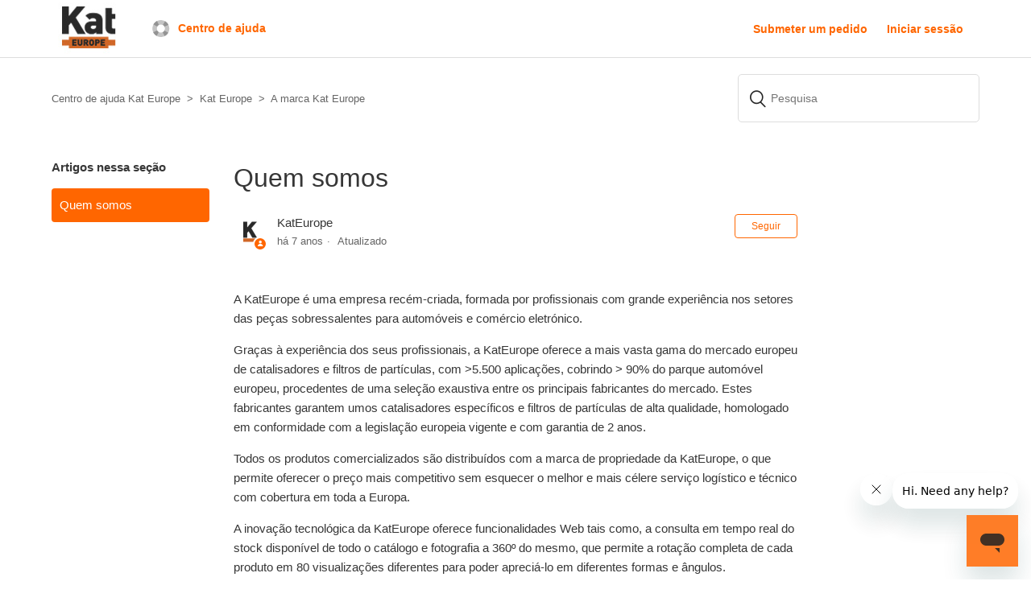

--- FILE ---
content_type: text/html; charset=utf-8
request_url: https://kateurope.zendesk.com/hc/pt/articles/360005509353-Quem-somos
body_size: 5594
content:
<!DOCTYPE html>
<html dir="ltr" lang="pt">
<head>
  <meta charset="utf-8" />
  <!-- v26880 -->


  <title>Quem somos &ndash; Centro de ajuda Kat Europe</title>

  <meta name="csrf-param" content="authenticity_token">
<meta name="csrf-token" content="">

  <meta name="description" content="A KatEurope é uma empresa recém-criada, formada por profissionais com grande experiência nos setores das peças sobressalentes para..." /><meta property="og:image" content="https://kateurope.zendesk.com/hc/theming_assets/01HZPRX0XWHYAW51F8GBPFNHQT" />
<meta property="og:type" content="website" />
<meta property="og:site_name" content="Centro de ajuda Kat Europe" />
<meta property="og:title" content="Quem somos" />
<meta property="og:description" content="A KatEurope é uma empresa recém-criada, formada por profissionais com grande experiência nos setores das peças sobressalentes para automóveis e comércio eletrónico.
Graças à experiência dos seus pr..." />
<meta property="og:url" content="https://kateurope.zendesk.com/hc/pt/articles/360005509353-Quem-somos" />
<link rel="canonical" href="https://kateurope.zendesk.com/hc/pt/articles/360005509353-Quem-somos">
<link rel="alternate" hreflang="de" href="https://kateurope.zendesk.com/hc/de/articles/360005509353-Wer-sind-wir">
<link rel="alternate" hreflang="en-gb" href="https://kateurope.zendesk.com/hc/en-gb/articles/360005509353--About-us">
<link rel="alternate" hreflang="es-es" href="https://kateurope.zendesk.com/hc/es-es/articles/360005509353-Qui%C3%A9nes-somos">
<link rel="alternate" hreflang="fr-fr" href="https://kateurope.zendesk.com/hc/fr-fr/articles/360005509353-Qui-sommes-nous">
<link rel="alternate" hreflang="it" href="https://kateurope.zendesk.com/hc/it/articles/360005509353-Chi-siamo">
<link rel="alternate" hreflang="nl" href="https://kateurope.zendesk.com/hc/nl/articles/360005509353-Wie-we-zijn">
<link rel="alternate" hreflang="pt" href="https://kateurope.zendesk.com/hc/pt/articles/360005509353-Quem-somos">
<link rel="alternate" hreflang="x-default" href="https://kateurope.zendesk.com/hc/es-es/articles/360005509353-Qui%C3%A9nes-somos">

  <link rel="stylesheet" href="//static.zdassets.com/hc/assets/application-f34d73e002337ab267a13449ad9d7955.css" media="all" id="stylesheet" />
    <!-- Entypo pictograms by Daniel Bruce — www.entypo.com -->
    <link rel="stylesheet" href="//static.zdassets.com/hc/assets/theming_v1_support-e05586b61178dcde2a13a3d323525a18.css" media="all" />
  <link rel="stylesheet" type="text/css" href="/hc/theming_assets/2258025/360000331414/style.css?digest=14337188015644">

  <link rel="icon" type="image/x-icon" href="/hc/theming_assets/01HZPRX128FZ6RQPHH4M1WB63D">

    <script src="//static.zdassets.com/hc/assets/jquery-ed472032c65bb4295993684c673d706a.js"></script>
    

  <meta content="width=device-width, initial-scale=1.0, maximum-scale=1.0, user-scalable=0" name="viewport" />

  <script type="text/javascript" src="/hc/theming_assets/2258025/360000331414/script.js?digest=14337188015644"></script>
</head>
<body class="">
  
  
  

  <header class="header">
  <div class="logo">
    <a title="Página inicial" href="/hc/pt">
      <img src="/hc/theming_assets/01HZPRX0XWHYAW51F8GBPFNHQT" alt="Logótipo">
    </a>
		<span id="logo-hc">Centro de ajuda</span>
  </div>
  <div class="nav-wrapper">
    <span class="icon-menu"></span>
    <nav class="user-nav" id="user-nav">
      
      <a class="submit-a-request" href="/hc/pt/requests/new">Submeter um pedido</a>
    </nav>
      <a class="login" data-auth-action="signin" role="button" rel="nofollow" title="Abre uma caixa de diálogo" href="https://kateurope.zendesk.com/access?brand_id=360000331414&amp;return_to=https%3A%2F%2Fkateurope.zendesk.com%2Fhc%2Fpt%2Farticles%2F360005509353-Quem-somos&amp;locale=pt">Iniciar sessão</a>

  </div>
</header>


  <main role="main">
    <div class="container-divider"></div>
<div class="container">
  <nav class="sub-nav">
    <ol class="breadcrumbs">
  
    <li title="Centro de ajuda Kat Europe">
      
        <a href="/hc/pt">Centro de ajuda Kat Europe</a>
      
    </li>
  
    <li title="Kat Europe">
      
        <a href="/hc/pt/categories/360000468714-Kat-Europe">Kat Europe</a>
      
    </li>
  
    <li title="A marca Kat Europe">
      
        <a href="/hc/pt/sections/360001173073-A-marca-Kat-Europe">A marca Kat Europe</a>
      
    </li>
  
</ol>

    <form role="search" class="search" data-search="" action="/hc/pt/search" accept-charset="UTF-8" method="get"><input type="hidden" name="utf8" value="&#x2713;" autocomplete="off" /><input type="hidden" name="category" id="category" value="360000468714" autocomplete="off" />
<input type="search" name="query" id="query" placeholder="Pesquisa" aria-label="Pesquisa" /></form>
  </nav>

  <div class="article-container" id="article-container">
    <section class="article-sidebar">
      <section class="section-articles collapsible-sidebar">
        <h3 class="collapsible-sidebar-title sidenav-title">Artigos nessa seção</h3>
        <ul>
          
            <li>
              <a href="/hc/pt/articles/360005509353-Quem-somos" class="sidenav-item current-article">Quem somos</a>
            </li>
          
        </ul>
        
      </section>
    </section>

    <article class="article">
      <header class="article-header">
        <h1 title="Quem somos" class="article-title">
          Quem somos
          
        </h1>

        <div class="article-author">
          <div class="avatar article-avatar">
            
              <span class="icon-agent"></span>
            
            <img src="https://kateurope.zendesk.com/system/photos/360162565914/icono-kateurope.jpg" alt="Avatar" class="user-avatar"/>
          </div>
          <div class="article-meta">
            
              KatEurope
            

            <ul class="meta-group">
              
                <li class="meta-data"><time datetime="2018-07-20T10:13:36Z" title="2018-07-20T10:13:36Z" data-datetime="relative">20 de Julho de 2018 10:13</time></li>
                <li class="meta-data">Atualizado</li>
              
            </ul>
          </div>
        </div>
        <a class="article-subscribe" title="Abrir um diálogo de acesso" rel="nofollow" role="button" data-auth-action="signin" aria-selected="false" href="/hc/pt/articles/360005509353-Quem-somos/subscription.html">Seguir</a>
      </header>

      <section class="article-info">
        <div class="article-content">
          <div class="article-body"><p>A KatEurope é uma empresa recém-criada, formada por profissionais com grande experiência nos setores das peças sobressalentes para automóveis e comércio eletrónico.</p>
<p>Graças à experiência dos seus profissionais, a KatEurope oferece a mais vasta gama do mercado europeu de catalisadores e filtros de partículas, com &gt;5.500 aplicações, cobrindo &gt; 90% do parque automóvel europeu, procedentes de uma seleção exaustiva entre os principais fabricantes do mercado. Estes fabricantes garantem umos catalisadores específicos e filtros de partículas de alta qualidade, homologado em conformidade com a legislação europeia vigente e com garantia de 2 anos.</p>
<p>Todos os produtos comercializados são distribuídos com a marca de propriedade da KatEurope, o que permite oferecer o preço mais competitivo sem esquecer o melhor e mais célere serviço logístico e técnico com cobertura em toda a Europa.</p>
<p>A inovação tecnológica da KatEurope oferece funcionalidades Web tais como, a consulta em tempo real do stock disponível de todo o catálogo e fotografia a 360º do mesmo, que permite a rotação completa de cada produto em 80 visualizações diferentes para poder apreciá-lo em diferentes formas e ângulos.</p></div>

          <div class="article-attachments">
            <ul class="attachments">
              
            </ul>
          </div>
        </div>
      </section>

      <footer>
        <div class="article-footer">
          <div class="article-share">
  <ul class="share">
    <li><a href="https://www.facebook.com/share.php?title=Quem+somos&u=https%3A%2F%2Fkateurope.zendesk.com%2Fhc%2Fpt%2Farticles%2F360005509353-Quem-somos" class="share-facebook">Facebook</a></li>
    <li><a href="https://twitter.com/share?lang=pt&text=Quem+somos&url=https%3A%2F%2Fkateurope.zendesk.com%2Fhc%2Fpt%2Farticles%2F360005509353-Quem-somos" class="share-twitter">Twitter</a></li>
    <li><a href="https://www.linkedin.com/shareArticle?mini=true&source=Kat+Europe&title=Quem+somos&url=https%3A%2F%2Fkateurope.zendesk.com%2Fhc%2Fpt%2Farticles%2F360005509353-Quem-somos" class="share-linkedin">LinkedIn</a></li>
  </ul>

</div>
          
        </div>
        
          <div class="article-votes">
            <span class="article-votes-question">Este artigo foi útil?</span>
            <div class="article-votes-controls" role='radiogroup'>
              <a class="button article-vote article-vote-up" data-auth-action="signin" aria-selected="false" role="radio" rel="nofollow" title="Sim" href="https://kateurope.zendesk.com/access?brand_id=360000331414&amp;return_to=https%3A%2F%2Fkateurope.zendesk.com%2Fhc%2Fpt%2Farticles%2F360005509353-Quem-somos"></a>
              <a class="button article-vote article-vote-down" data-auth-action="signin" aria-selected="false" role="radio" rel="nofollow" title="Não" href="https://kateurope.zendesk.com/access?brand_id=360000331414&amp;return_to=https%3A%2F%2Fkateurope.zendesk.com%2Fhc%2Fpt%2Farticles%2F360005509353-Quem-somos"></a>
            </div>
            <small class="article-votes-count">
              <span class="article-vote-label">2 de 2 acharam isto útil</span>
            </small>
          </div>
        

        <div class="article-more-questions">
          Tem mais dúvidas? <a href="/hc/pt/requests/new">Submeter um pedido</a>
        </div>
        <div class="article-return-to-top">
          <a href="#article-container">Voltar ao topo<span class="icon-arrow-up"></span></a>
        </div>
      </footer>

      <section class="article-relatives">
        <div data-recent-articles></div>
        
  <section class="related-articles">
    
      <h3 class="related-articles-title">Artigos relacionados</h3>
    
    <ul>
      
        <li>
          <a href="/hc/pt/related/click?data=[base64]" rel="nofollow">Homologações</a>
        </li>
      
        <li>
          <a href="/hc/pt/related/click?data=[base64]" rel="nofollow">Como posso efetuar o pagamento da minha encomenda?</a>
        </li>
      
        <li>
          <a href="/hc/pt/related/click?data=[base64]%3D%3D--44e79452e2cbb81faaaa229155015dd23c050f41" rel="nofollow">Qual o prazo para entrega da minha encomenda?</a>
        </li>
      
        <li>
          <a href="/hc/pt/related/click?data=[base64]" rel="nofollow">Qual o valor aplicado ao envio da encomenda?</a>
        </li>
      
        <li>
          <a href="/hc/pt/related/click?data=[base64]%3D%3D--2ee24af31bd865f275202a554f13511a809fb9c2" rel="nofollow">Garantia de um pedido: qual é o seu direito como comprador?</a>
        </li>
      
    </ul>
  </section>


      </section>
      <div class="article-comments" id="article-comments">
        <section class="comments">
          <header class="comment-overview">
            <h3 class="comment-heading">
              Comentários
            </h3>
            <p class="comment-callout">0 comentário</p>
            
          </header>

          <ul id="comments" class="comment-list">
            
          </ul>

          

          

          <p class="comment-callout">Por favor, <a data-auth-action="signin" rel="nofollow" href="https://kateurope.zendesk.com/access?brand_id=360000331414&amp;return_to=https%3A%2F%2Fkateurope.zendesk.com%2Fhc%2Fpt%2Farticles%2F360005509353-Quem-somos">iniciar sessão</a> para comentar.</p>
        </section>
      </div>
    </article>
  </div>
</div>

  </main>

  <footer class="footer">
  <div class="footer-inner">
    <a title="Página inicial" href="/hc/pt">Centro de ajuda Kat Europe</a>

    <div class="footer-language-selector">
      
        <div class="dropdown language-selector" aria-haspopup="true">
          <a class="dropdown-toggle">
            Português
          </a>
          <span class="dropdown-menu dropdown-menu-end" role="menu">
            
              <a href="/hc/change_language/de?return_to=%2Fhc%2Fde%2Farticles%2F360005509353-Wer-sind-wir" dir="ltr" rel="nofollow" role="menuitem">
                Deutsch
              </a>
            
              <a href="/hc/change_language/en-gb?return_to=%2Fhc%2Fen-gb%2Farticles%2F360005509353--About-us" dir="ltr" rel="nofollow" role="menuitem">
                English (GB)
              </a>
            
              <a href="/hc/change_language/es-es?return_to=%2Fhc%2Fes-es%2Farticles%2F360005509353-Qui%25C3%25A9nes-somos" dir="ltr" rel="nofollow" role="menuitem">
                Español (España)
              </a>
            
              <a href="/hc/change_language/fr-fr?return_to=%2Fhc%2Ffr-fr%2Farticles%2F360005509353-Qui-sommes-nous" dir="ltr" rel="nofollow" role="menuitem">
                Français (France)
              </a>
            
              <a href="/hc/change_language/it?return_to=%2Fhc%2Fit%2Farticles%2F360005509353-Chi-siamo" dir="ltr" rel="nofollow" role="menuitem">
                Italiano
              </a>
            
              <a href="/hc/change_language/nl?return_to=%2Fhc%2Fnl%2Farticles%2F360005509353-Wie-we-zijn" dir="ltr" rel="nofollow" role="menuitem">
                Nederlands
              </a>
            
          </span>
        </div>
      
    </div>
  </div>
</footer>



  <!-- / -->

  
  <script src="//static.zdassets.com/hc/assets/pt.5d3f43fcaeee4d9a1e69.js"></script>
  

  <script type="text/javascript">
  /*

    Greetings sourcecode lurker!

    This is for internal Zendesk and legacy usage,
    we don't support or guarantee any of these values
    so please don't build stuff on top of them.

  */

  HelpCenter = {};
  HelpCenter.account = {"subdomain":"kateurope","environment":"production","name":"Kat Europe"};
  HelpCenter.user = {"identifier":"da39a3ee5e6b4b0d3255bfef95601890afd80709","email":null,"name":"","role":"anonymous","avatar_url":"https://assets.zendesk.com/hc/assets/default_avatar.png","is_admin":false,"organizations":[],"groups":[]};
  HelpCenter.internal = {"asset_url":"//static.zdassets.com/hc/assets/","web_widget_asset_composer_url":"https://static.zdassets.com/ekr/snippet.js","current_session":{"locale":"pt","csrf_token":null,"shared_csrf_token":null},"usage_tracking":{"event":"article_viewed","data":"[base64]--3d982f22310f53283a207e509a8ed00fe2e272ca","url":"https://kateurope.zendesk.com/hc/activity"},"current_record_id":"360005509353","current_record_url":"/hc/pt/articles/360005509353-Quem-somos","current_record_title":"Quem somos","current_text_direction":"ltr","current_brand_id":360000331414,"current_brand_name":"Kat Europe","current_brand_url":"https://kateurope.zendesk.com","current_brand_active":true,"current_path":"/hc/pt/articles/360005509353-Quem-somos","show_autocomplete_breadcrumbs":true,"user_info_changing_enabled":false,"has_user_profiles_enabled":false,"has_end_user_attachments":true,"user_aliases_enabled":false,"has_anonymous_kb_voting":false,"has_multi_language_help_center":true,"show_at_mentions":false,"embeddables_config":{"embeddables_web_widget":true,"embeddables_help_center_auth_enabled":false,"embeddables_connect_ipms":false},"answer_bot_subdomain":"static","gather_plan_state":"subscribed","has_article_verification":false,"has_gather":true,"has_ckeditor":false,"has_community_enabled":false,"has_community_badges":false,"has_community_post_content_tagging":false,"has_gather_content_tags":false,"has_guide_content_tags":true,"has_user_segments":true,"has_answer_bot_web_form_enabled":true,"has_garden_modals":false,"theming_cookie_key":"hc-da39a3ee5e6b4b0d3255bfef95601890afd80709-2-preview","is_preview":false,"has_search_settings_in_plan":true,"theming_api_version":1,"theming_settings":{"brand_color":"rgba(255, 102, 0, 1)","brand_text_color":"rgba(255, 255, 255, 1)","text_color":"rgba(37, 37, 37, 0.92)","link_color":"rgba(255, 102, 0, 1)","background_color":"rgba(255, 255, 255, 1)","heading_font":"Helvetica, Arial, sans-serif","text_font":"Helvetica, Arial, sans-serif","logo":"/hc/theming_assets/01HZPRX0XWHYAW51F8GBPFNHQT","favicon":"/hc/theming_assets/01HZPRX128FZ6RQPHH4M1WB63D","homepage_background_image":"/hc/theming_assets/01HZPRX20XETTYTF5REKP8EFMY","community_background_image":"/hc/theming_assets/01HZPRX257E4YATVS2KE1HM48D","community_image":"/hc/theming_assets/01HZPRX2Z7ER4TX8SX713VNFXY"},"has_pci_credit_card_custom_field":false,"help_center_restricted":false,"is_assuming_someone_else":false,"flash_messages":[],"user_photo_editing_enabled":true,"user_preferred_locale":"es","base_locale":"pt","login_url":"https://kateurope.zendesk.com/access?brand_id=360000331414\u0026return_to=https%3A%2F%2Fkateurope.zendesk.com%2Fhc%2Fpt%2Farticles%2F360005509353-Quem-somos","has_alternate_templates":false,"has_custom_statuses_enabled":true,"has_hc_generative_answers_setting_enabled":true,"has_generative_search_with_zgpt_enabled":false,"has_suggested_initial_questions_enabled":false,"has_guide_service_catalog":false,"has_service_catalog_search_poc":false,"has_service_catalog_itam":false,"has_csat_reverse_2_scale_in_mobile":false,"has_knowledge_navigation":false,"has_unified_navigation":false,"has_unified_navigation_eap_access":false,"has_csat_bet365_branding":false,"version":"v26880","dev_mode":false};
</script>

  
  <script src="//static.zdassets.com/hc/assets/moment-3b62525bdab669b7b17d1a9d8b5d46b4.js"></script>
  <script src="//static.zdassets.com/hc/assets/hc_enduser-9d4172d9b2efbb6d87e4b5da3258eefa.js"></script>
  
  
</body>
</html>

--- FILE ---
content_type: image/svg+xml
request_url: https://kateurope.zendesk.com/hc/theming_assets/01HZPRWZ7R0J1RZGAGQB0B9XEF
body_size: 203
content:
<?xml version="1.0" encoding="utf-8"?>
<!-- Generator: Adobe Illustrator 22.0.1, SVG Export Plug-In . SVG Version: 6.00 Build 0)  -->
<svg version="1.1" id="Layer_1" xmlns="http://www.w3.org/2000/svg" xmlns:xlink="http://www.w3.org/1999/xlink" x="0px" y="0px"
	 viewBox="0 0 23 22" style="enable-background:new 0 0 23 22;" xml:space="preserve">
<style type="text/css">
	.st0{fill:#C4C4C4;}
	.st1{fill:#939393;}
</style>
<path id="Shape" class="st0" d="M11.2,0c-6.1,0-11,4.9-11,11s4.9,11,11,11s11-4.9,11-11S17.2,0,11.2,0L11.2,0z M11.2,16.5
	c-3,0-5.5-2.5-5.5-5.5s2.5-5.5,5.5-5.5S16.7,8,16.7,11S14.2,16.5,11.2,16.5L11.2,16.5z"/>
<path id="Shape_1_" class="st0" d="M11.2,1.4c-5.3,0-9.6,4.3-9.6,9.6s4.3,9.6,9.6,9.6s9.6-4.3,9.6-9.6C20.8,5.7,16.5,1.4,11.2,1.4
	L11.2,1.4z M11.2,16.5c-3,0-5.5-2.5-5.5-5.5s2.5-5.5,5.5-5.5S16.7,8,16.7,11C16.7,14.1,14.2,16.5,11.2,16.5L11.2,16.5z"/>
<path id="Shape_2_" class="st0" d="M11.1,4.1c-3.8,0-6.8,3.1-6.8,6.9s3.1,6.9,6.9,6.9s6.9-3.1,6.9-6.9S14.9,4.1,11.1,4.1L11.1,4.1z
	 M11.1,16.5c-3,0-5.5-2.5-5.5-5.5s2.5-5.5,5.5-5.5S16.6,8,16.6,11S14.2,16.5,11.1,16.5L11.1,16.5z"/>
<path id="Shape_3_" class="st1" d="M6.2,13.4l-4.9,2.5c1,2,2.5,3.6,4.4,4.7l2.7-4.8C7.5,15.2,6.7,14.4,6.2,13.4L6.2,13.4z
	 M13.6,15.9l2.5,4.9c2-1,3.6-2.5,4.7-4.4L16,13.7C15.4,14.6,14.6,15.4,13.6,15.9L13.6,15.9z M16,8.5l5-2.4c-1-2-2.5-3.6-4.4-4.7
	l-2.7,4.8C14.8,6.7,15.6,7.5,16,8.5L16,8.5z M1.5,5.6l4.8,2.7c0.5-1,1.4-1.7,2.3-2.2l-2.4-5C4.3,2.1,2.6,3.7,1.5,5.6L1.5,5.6z"/>
</svg>


--- FILE ---
content_type: application/javascript; charset=utf-8
request_url: https://static.zdassets.com/web_widget/messenger/latest/web-widget-locales/messenger/pt-json-4797c2d.js
body_size: 4403
content:
"use strict";(globalThis.webpackChunk_zendesk_web_widget_messenger=globalThis.webpackChunk_zendesk_web_widget_messenger||[]).push([[7402],{84336:e=>{e.exports=JSON.parse('{"locale":{"locale":"pt","rtl":false,"translations":{"embeddable_framework.messenger.carousel_message.action.accessible_text":"{{action}}: {{title}}","embeddable_framework.messenger.carousel_message.button.next":"Próximo item","embeddable_framework.messenger.carousel_message.button.previous":"Item anterior","embeddable_framework.messenger.channel_link.instagram.disconnect_button_text":"Instagram conectado.","embeddable_framework.messenger.channel_link.instagram.disconnect_link_text":"Desconectar","embeddable_framework.messenger.channel_link.link_error.button_error":"O código do link não pôde ser carregado","embeddable_framework.messenger.channel_link.link_error.qr_code_error":"Não foi possível carregar o código QR","embeddable_framework.messenger.channel_link.link_error.retry":"Clique para retomar","embeddable_framework.messenger.channel_link.messenger.disconnect_button_text":"Mensageiro conectado.","embeddable_framework.messenger.channel_link.messenger.disconnect_link_text":"Desconectar","embeddable_framework.messenger.channel_link.whatsapp.disconnect_button_text":"WhatsApp conectado.","embeddable_framework.messenger.channel_link.whatsapp.disconnect_link_text":"Desconectar","embeddable_framework.messenger.channel_linking.back.button":"Voltar para Conversa","embeddable_framework.messenger.channel_linking.generate_new_link":"Gerar novo link","embeddable_framework.messenger.channel_linking.generate_new_qr_code":"Gerar novo código QR","embeddable_framework.messenger.channel_linking.page.button_desktop.fb_messenger":"Abra o Messenger neste dispositivo.","embeddable_framework.messenger.channel_linking.page.button_desktop.instagram":"Abra o Instagram neste dispositivo.","embeddable_framework.messenger.channel_linking.page.button_desktop.whatsapp":"Abra o WhatsApp neste dispositivo.","embeddable_framework.messenger.channel_linking.page.button_mobile.fb_messenger":"Abra o Messenger","embeddable_framework.messenger.channel_linking.page.button_mobile.instagram":"Abra o Instagram","embeddable_framework.messenger.channel_linking.page.button_mobile.whatsapp":"Abra o WhatsApp","embeddable_framework.messenger.channel_linking.page.instructions_desktop.fb_messenger":"Escaneie o código QR e envie a mensagem que aparece no seu Messenger.","embeddable_framework.messenger.channel_linking.page.instructions_desktop.instagram":"Escaneie o código QR para abrir o Instagram. Siga @{{instagramHandle}} para enviar um DM.","embeddable_framework.messenger.channel_linking.page.instructions_desktop.whatsapp":"Escaneie o código QR e envie a mensagem que aparece no WhatsApp.","embeddable_framework.messenger.channel_linking.page.instructions_mobile.fb_messenger":"Abra o Messenger e envie uma mensagem curta para conectar sua conta.","embeddable_framework.messenger.channel_linking.page.instructions_mobile.instagram":"Siga @{{instagramHandle}} para enviar um DM.","embeddable_framework.messenger.channel_linking.page.instructions_mobile.whatsapp":"Abra o WhatsApp e envie uma mensagem curta para conectar sua conta.","embeddable_framework.messenger.channel_linking.page.qr_code.fb_messenger":"QR code para abrir Messenger neste dispositivo","embeddable_framework.messenger.channel_linking.page.qr_code.instagram":"QR code para abrir Instagram neste dispositivo","embeddable_framework.messenger.channel_linking.page.qr_code.whatsapp":"QR code para abrir WhatsApp neste dispositivo","embeddable_framework.messenger.channel_linking.page.subtitle.fb_messenger":"Leve a conversa para a sua conta Messenger. Você pode voltar a qualquer momento.","embeddable_framework.messenger.channel_linking.page.subtitle.instagram":"Leve a conversa para sua conta do Instagram. Você pode voltar a qualquer momento.","embeddable_framework.messenger.channel_linking.page.subtitle.whatsapp":"Leve a conversa para a sua conta do WhatsApp. Você pode voltar a qualquer momento.","embeddable_framework.messenger.channel_linking.page.title.fb_messenger":"Continue em Messenger","embeddable_framework.messenger.channel_linking.page.title.instagram":"Continue no Instagram","embeddable_framework.messenger.channel_linking.page.title.whatsapp":"Continue no WhatsApp","embeddable_framework.messenger.channel_linking.whatsapp.custom_linking_message":"Continuo a minha conversa no WhatsApp. Aqui está o meu código: {{whatsappCode}}","embeddable_framework.messenger.closed_ticket.activity_message":"Ticket fechado","embeddable_framework.messenger.composer.label":"Digite uma mensagem","embeddable_framework.messenger.composer.placeholder":"Digite uma mensagem","embeddable_framework.messenger.composer.send_button_label":"Enviar mensagem","embeddable_framework.messenger.composer.send_button_tooltip":"Enviar mensagem","embeddable_framework.messenger.connection_status.now_online":"Você está agora online","embeddable_framework.messenger.connection_status.offline":"Offline. Você não receberá mensagens.","embeddable_framework.messenger.connection_status.reconnection_button.aria_label":"Refresh conexão","embeddable_framework.messenger.connection_status.reconnection_button.label":"Reconectando...","embeddable_framework.messenger.conversation_extensions.webview.card_load_failed":"Página falhou em carregar","embeddable_framework.messenger.conversation_extensions.webview.card_load_retry":"Clique para retomar","embeddable_framework.messenger.conversation_extensions.webview.close_button":"Fechar","embeddable_framework.messenger.conversation_extensions.webview.frame.title":"janela de Webview","embeddable_framework.messenger.download_transcript.button":"Baixe o transcrito","embeddable_framework.messenger.download_transcript.error_message":"Não conseguiu baixar o transcrito. Tente novamente mais tarde.","embeddable_framework.messenger.download_transcript_error_message":"Não conseguiu baixar o transcrito.","embeddable_framework.messenger.emoji.activities":"Actividades","embeddable_framework.messenger.emoji.flags":"Bandeiras","embeddable_framework.messenger.emoji.food":"Comida &amp; Bebida","embeddable_framework.messenger.emoji.nature":"Animais &amp; Natureza","embeddable_framework.messenger.emoji.objects":"Objetos","embeddable_framework.messenger.emoji.people":"Smileys &amp; Pessoas","embeddable_framework.messenger.emoji.places":"Viagens &amp; Lugares","embeddable_framework.messenger.emoji.search_label":"Encontre um emoji","embeddable_framework.messenger.emoji.symbols":"Símbolos","embeddable_framework.messenger.emoji.tone_picker.label.dark_tone":"Tono da pele escura","embeddable_framework.messenger.emoji.tone_picker.label.default_tone":"Tone de pele padrão","embeddable_framework.messenger.emoji.tone_picker.label.light_tone":"Tono da pele leve","embeddable_framework.messenger.emoji.tone_picker.label.medium_dark_tone":"Tono de pele médio-escuro","embeddable_framework.messenger.emoji.tone_picker.label.medium_light_tone":"Tone de pele leve médio","embeddable_framework.messenger.emoji.tone_picker.label.medium_tone":"Tono de pele médio","embeddable_framework.messenger.emoji.tone_picker.tooltip.select_tone":"Escolha um tom de pele","embeddable_framework.messenger.emoji.tooltip.emoji_button":"Insira emojis","embeddable_framework.messenger.end_conversation.activity_message":"Você terminou a conversa","embeddable_framework.messenger.end_conversation.blocked_creating_new_conversations_message":"Você pode iniciar uma nova conversa depois que a atual terminou.","embeddable_framework.messenger.end_conversation.confirmation_modal.close_button_label":"Close end conversation confirmação modal","embeddable_framework.messenger.end_conversation.confirmation_modal.text":"Uma vez terminada, esta conversa não pode ser reaberta.","embeddable_framework.messenger.end_conversation.error_message":"Não consegui terminar a conversa. Tente novamente mais tarde.","embeddable_framework.messenger.end_conversation.text":"Fim da conversa","embeddable_framework.messenger.end_conversation_error_message":"Não consegui terminar a conversa.","embeddable_framework.messenger.error.generic_text":"Erro","embeddable_framework.messenger.error_message.try_again_later":"Tente novamente mais tarde.","embeddable_framework.messenger.file_message.alt_text":"Arquivo compartilhado: {{filename}}","embeddable_framework.messenger.file_upload.drag_drop_overlay_text":"Enviar","embeddable_framework.messenger.file_upload.error.failed_to_send.aria_label":"Erro: falhou em enviar a mensagem","embeddable_framework.messenger.file_upload.error.file_count_limit":"Limite de arquivos de {{fileUploadCountLimit}} por upload. Toque para retomar.","embeddable_framework.messenger.file_upload.error.file_size_limit":"Os arquivos devem ser de {{fileUploadSizeLimitInMb}} MB ou menos","embeddable_framework.messenger.file_upload.error.file_type_limit":"Tipo de arquivo não suportado","embeddable_framework.messenger.file_upload.open_image_in_new_tab_v2":"Abrir em nova aba","embeddable_framework.messenger.file_upload.tap_to_retry":"Toque para retomar","embeddable_framework.messenger.file_upload.upload_button":"Carregar arquivo","embeddable_framework.messenger.footer.referrer_link.label":"Construído com o Zendesk: Visite o site da Zendesk em uma nova guia","embeddable_framework.messenger.footer.referrer_link.text":"Criado com o Zendesk","embeddable_framework.messenger.frame.title":"janela de mensagens","embeddable_framework.messenger.header.close":"Fechar","embeddable_framework.messenger.header.company_logo":"Logo da empresa","embeddable_framework.messenger.header.menu.continue_on_instagram":"Continue no Instagram","embeddable_framework.messenger.header.menu.continue_on_messenger":"Continue em Messenger","embeddable_framework.messenger.header.menu.continue_on_whatsapp":"Continue no WhatsApp","embeddable_framework.messenger.image_message.alt_text.agent_v2":"Imagem compartilhada. Peça ao seu agente mais contexto, se necessário. Abra em nova aba.","embeddable_framework.messenger.image_message.alt_text.broken_image_error":"Não é possível carregar a imagem","embeddable_framework.messenger.image_message.alt_text.end_user_v2":"Imagem compartilhada. Ofereça ao seu agente mais contexto, se você ainda não o fez. Abra em nova aba.","embeddable_framework.messenger.initial_conversation_request_failed":"Não conseguiu carregar mensagens","embeddable_framework.messenger.initial_conversation_retry":"Toque para retomar","embeddable_framework.messenger.initial_conversation_spinner":"Carregando conversa","embeddable_framework.messenger.launcher.button":"Abertura da janela de mensagens","embeddable_framework.messenger.launcher.button_close_messaging_window":"Fechar janela de mensagens","embeddable_framework.messenger.launcher.frame.new_messages_title":"Botão para iniciar janela de mensagens, {{count}} mensagens não lidas","embeddable_framework.messenger.launcher.frame.no_new_messages_title":"Botão para iniciar a janela de mensagens, conversa em curso","embeddable_framework.messenger.launcher.frame.one_new_message_title":"Botão para iniciar a janela de mensagens, 1 mensagem não lida","embeddable_framework.messenger.launcher.frame.title":"Botão para iniciar a janela de mensagens","embeddable_framework.messenger.launcher_label.close_v2":"Fechar mensagem","embeddable_framework.messenger.launcher_label.close_v3":"Fechar mensagem da empresa","embeddable_framework.messenger.launcher_label.frame.title":"Mensagem da empresa","embeddable_framework.messenger.message.file.download":"Abra em uma nova guia","embeddable_framework.messenger.message.file.size_in_kb":"{{size}} KB","embeddable_framework.messenger.message.file.size_in_mb":"{{size}} MB","embeddable_framework.messenger.message.form.email_label":"E-mail","embeddable_framework.messenger.message.form.error_icon":"Erro","embeddable_framework.messenger.message.form.failed_to_submit":"Os detalhes não podem ser enviados. Tente novamente.","embeddable_framework.messenger.message.form.field_is_required_v3":"Este campo é obrigatório: {{fieldLabel}}","embeddable_framework.messenger.message.form.incomplete_email":"introduza um endereço de e-mail","embeddable_framework.messenger.message.form.incomplete_name":"Insira um nome","embeddable_framework.messenger.message.form.invalid_email":"Introduza um endereço de e-mail válido","embeddable_framework.messenger.message.form.invalid_max_characters.one_v3":"Digite 1 caracter neste campo: {{fieldLabel}}","embeddable_framework.messenger.message.form.invalid_max_characters.other_v3":"Insira caracteres de {{count}} ou menos neste campo: {{fieldLabel}}","embeddable_framework.messenger.message.form.invalid_min_characters_v3":"Insira caracteres de {{count}} ou mais neste campo: {{fieldLabel}}","embeddable_framework.messenger.message.form.invalid_number":"O {{fieldLabel}} é inválido.","embeddable_framework.messenger.message.form.name_label":"Nome","embeddable_framework.messenger.message.form.next_step":"Seguinte","embeddable_framework.messenger.message.form.select_search_empty":"Nenhuma correspondência encontrada","embeddable_framework.messenger.message.form.step_status":"{{step}} ou {{totalSteps}}","embeddable_framework.messenger.message.form.submit":"Enviar","embeddable_framework.messenger.message.form.submitting":"Enviar formulário","embeddable_framework.messenger.message.receipt.received_recently":"Agora mesmo.","embeddable_framework.messenger.message_bubble.ai_disclaimer":"Criado por AI","embeddable_framework.messenger.multiconversation.back_button":"Voltar para a lista de conversas","embeddable_framework.messenger.multiconversation.conversation_title_name_aria_label":"Mensagem de {{name}}","embeddable_framework.messenger.multiconversation.conversations_creation_failed":"Não conseguiu criar conversa","embeddable_framework.messenger.multiconversation.conversations_load_failed":"Conversas falharam em carregar","embeddable_framework.messenger.multiconversation.conversations_retry":"Toque para retomar","embeddable_framework.messenger.multiconversation.conversations_try_again_later":"Tente novamente mais tarde.","embeddable_framework.messenger.multiconversation.default_conversation_title":"Iniciou {{date}} em {{time}}","embeddable_framework.messenger.multiconversation.default_conversation_title_aria_label":"Conversa começou {{date}} em {{time}}","embeddable_framework.messenger.multiconversation.ended_conversation_preview_status":"Terminado","embeddable_framework.messenger.multiconversation.new_conversation_create_button":"Nova conversa","embeddable_framework.messenger.multiconversation.preview_avatar":"Avatar de {{name}} de negócios","embeddable_framework.messenger.multiconversation.preview_button":"Previsão de conversa","embeddable_framework.messenger.multiconversation.preview_carousel":"Enviar um carrusel","embeddable_framework.messenger.multiconversation.preview_file":"Enviar um arquivo","embeddable_framework.messenger.multiconversation.preview_form":"Enviar um formulário","embeddable_framework.messenger.multiconversation.preview_image":"Enviar uma imagem","embeddable_framework.messenger.multiconversation.preview_last_message":"Última mensagem: {{message}}.","embeddable_framework.messenger.multiconversation.preview_less_than_99_unread_message":"Mensagens não lidas {{count}}","embeddable_framework.messenger.multiconversation.preview_more_than_99_unread_message":"Mais de 99 mensagens não lidas","embeddable_framework.messenger.multiconversation.preview_no_messages":"Sem mensagens","embeddable_framework.messenger.multiconversation.preview_one_unread_message":"1 mensagem não lida","embeddable_framework.messenger.multiconversation.preview_sent_by":"Enviado por Business {{name}}","embeddable_framework.messenger.multiconversation.preview_timestamp":"Timestamp: {{timestamp}}","embeddable_framework.messenger.multiconversation.preview_you":"Você: ","embeddable_framework.messenger.notification.channel_linking.link.failed":"Não consegui conectar. Tente novamente.","embeddable_framework.messenger.notification.channel_linking.unlink.fail":"Não consegui desconectar. Tente novamente.","embeddable_framework.messenger.options_menu":"Opções menu","embeddable_framework.messenger.postback.action_has_failed":"A ação não pôde ser concluída. Tente novamente mais tarde.","embeddable_framework.messenger.postback_button.error.field_error_message":"A ação não pôde ser concluída. Tente novamente mais tarde.","embeddable_framework.messenger.postback_button.error.global_error_message":"Não foi possível concluir \\"{{errorSource}}\\". Tente novamente mais tarde.","embeddable_framework.messenger.previous_messages_retry":"Toque para retomar","embeddable_framework.messenger.previous_messages_spinner":"Carregando mensagens anteriores","embeddable_framework.messenger.privacy_notice.note_with_customers_link.aria_label":"Este chat é gravado usando um serviço em nuvem e está sujeito aos termos do nosso Aviso de Privacidade: Visite o site em uma nova guia","embeddable_framework.messenger.privacy_notice.note_with_customers_link_without_target":"Este bate-papo é gravado usando um serviço de nuvem e está sujeito aos termos de nossa {{link_to_customers_privacy_notice}}.","embeddable_framework.messenger.privacy_notice.note_with_customers_link_without_target_link_text":"Aviso de privacidade","embeddable_framework.messenger.privacy_notice.note_with_customers_link_without_target_link_url":"http://example.com","embeddable_framework.messenger.privacy_notice.note_without_customers_link":"Este chat é gravado usando um serviço de nuvem.","embeddable_framework.messenger.proactive_message.avatar_alt":"{{name}} Avatar","embeddable_framework.messenger.proactive_message.avatar_frame_aria":"Sem conteúdo","embeddable_framework.messenger.proactive_message.close_aria":"Fechar mensagem de {{name}}","embeddable_framework.messenger.proactive_message.frame_title_aria":"Mensagem de {{name}}","embeddable_framework.messenger.proactive_message.text_aria":"{{name}} diz «{{proactive message content}}». Abra a janela de mensagens para continuar a conversa.","embeddable_framework.messenger.proactive_message.text_aria_v2":"{{name}} diz «{{content}}». Abra a janela de mensagens para continuar a conversa.","embeddable_framework.messenger.receipt.exceed_limit":"Exceção do tamanho máximo (4096 caracteres)","embeddable_framework.messenger.receipt.retry":"Toque para retomar","embeddable_framework.messenger.receipt.sending":"Enviar","embeddable_framework.messenger.receipt.sent":"Enviado","embeddable_framework.messenger.rich_text_external_anchor.aria_label":"(abre em uma nova guia)","embeddable_framework.messenger.rich_text_tooltip_copied":"copiado","embeddable_framework.messenger.rich_text_tooltip_copy_code":"Código de cópia","embeddable_framework.messenger.see_latest":"Veja mais recentes","embeddable_framework.messenger.sound_notification.toggle.disabled":"Soar fora","embeddable_framework.messenger.sound_notification.toggle.enabled":"Som em","embeddable_framework.messenger.sound_notification.toggle.hidden_label":"Toggle notificações de som","embeddable_framework.messenger.sound_notification.turn_off_sound":"Desligue o som","embeddable_framework.messenger.sound_notification.turn_on_sound":"Ligue o som","embeddable_framework.messenger.transferred_to_email.activity_message":"Conversa transferida para email","embeddable_framework.messenger.typing_indicator.done_typing":"{{name}} diz: ","embeddable_framework.messenger.typing_indicator.single_screen_reader":"{{name}} está a escrever","embeddable_framework.messenger.unread_indicator.frame.title":"Número de mensagens não lidas","embeddable_framework.messenger.unread_message_divider.new":"Novo","embeddable_framework.messenger.voice.call_ended.label":"A chamada terminou","embeddable_framework.messenger.voice.call_in_progress.aria_label_hour_minute_second":"Chamada em andamento, hora de {{hours}}, minuto de {{minutes}} e segundo de {{seconds}}","embeddable_framework.messenger.voice.call_in_progress.aria_label_hour_minute_seconds":"Chamada em andamento, hora de {{hours}}, minuto de {{minutes}} e segundos de {{seconds}}","embeddable_framework.messenger.voice.call_in_progress.aria_label_hour_minutes_second":"Chamada em andamento, hora de {{hours}}, minutos de {{minutes}} e segundo de {{seconds}}","embeddable_framework.messenger.voice.call_in_progress.aria_label_hour_minutes_seconds":"Chamada em andamento, hora de {{hours}}, minutos de {{minutes}} e segundos de {{seconds}}","embeddable_framework.messenger.voice.call_in_progress.aria_label_hours_minute_second":"Chamada em andamento, horas de {{hours}}, minuto de {{minutes}} e segundo de {{seconds}}","embeddable_framework.messenger.voice.call_in_progress.aria_label_hours_minute_seconds":"Chamada em andamento, horas de {{hours}}, minuto de {{minutes}} e segundos de {{seconds}}","embeddable_framework.messenger.voice.call_in_progress.aria_label_hours_minutes_second":"Chamada em andamento, horas de {{hours}}, minutos de {{minutes}} e segundo de {{seconds}}","embeddable_framework.messenger.voice.call_in_progress.aria_label_hours_minutes_seconds":"Chamada em andamento, horas de {{hours}}, minutos de {{minutes}} e segundos de {{seconds}}","embeddable_framework.messenger.voice.call_in_progress.aria_label_minute_second":"Chamada em andamento, minuto de {{minutes}} e segundo de {{seconds}}","embeddable_framework.messenger.voice.call_in_progress.aria_label_minute_seconds":"Chamada em andamento, minuto de {{minutes}} e segundos de {{seconds}}","embeddable_framework.messenger.voice.call_in_progress.aria_label_minutes_second":"Chamada em andamento, minutos de {{minutes}} e segundo de {{seconds}}","embeddable_framework.messenger.voice.call_in_progress.aria_label_minutes_seconds":"Chamada em andamento, minutos de {{minutes}} e segundos de {{seconds}}","embeddable_framework.messenger.voice.call_in_progress.connecting_label":"A ligar...","embeddable_framework.messenger.voice.call_in_progress.label":"Chamada em andamento","embeddable_framework.messenger.voice.card_load_failed":"Não conseguiu iniciar a chamada","embeddable_framework.messenger.voice.card_load_retry":"Toque para retomar","embeddable_framework.messenger.voice.close_browser_warning":"Mantenha seu navegador aberto para ficar conectado. Fechar seu navegador termina a chamada.","embeddable_framework.messenger.voice.error.title":"A chamada falhou. Tente novamente mais tarde.","embeddable_framework.messenger.voice.frame.title":"janela de chamada","embeddable_framework.messenger.voice.hang_up.button.label":"Coloque","embeddable_framework.messenger.voice.header.call_us":"Ligue-nos","embeddable_framework.messenger.voice.microphone_permissions.grant_access_description":"Conceda acesso a este aplicativo nas suas configurações de segurança e privacidade. Estes estão geralmente localizados nas suas preferências do sistema.","embeddable_framework.messenger.voice.microphone_permissions.send_message":"Envie uma mensagem","embeddable_framework.messenger.voice.microphone_permissions.send_message_suggestion":"Você pode enviar uma mensagem em vez disso e um agente voltará para você.","embeddable_framework.messenger.voice.microphone_permissions.title":"Permitir microfone","embeddable_framework.messenger.voice.mute.button.label":"Sem som","embeddable_framework.messenger.voice.offline.message":"Envie uma mensagem em vez disso e um agente voltará para você","embeddable_framework.messenger.voice.offline.send_message":"Envie uma mensagem","embeddable_framework.messenger.voice.offline.title":"Estamos offline agora","embeddable_framework.messenger.voice.pre_call.average_wait_time_minutes":"O tempo médio de espera é &lt; {{minutes}} minutos","embeddable_framework.messenger.voice.pre_call.average_wait_time_minutes_v2":"O tempo médio de espera é inferior a {{minutes}} minutos","embeddable_framework.messenger.voice.pre_call.average_wait_time_one_minute":"O tempo médio de espera é &lt; 1 minuto","embeddable_framework.messenger.voice.pre_call.call_now":"Ligue agora","embeddable_framework.messenger.voice.pre_call.cancel":"Cancelar","embeddable_framework.messenger.voice.pre_call.message":"Iniciar uma chamada iniciará uma conversa com o próximo agente disponível","embeddable_framework.messenger.voice.pre_call.recording_consent":"Eu concordo que esta chamada seja gravada","embeddable_framework.messenger.voice.pre_call.title":"Estamos online","embeddable_framework.messenger.voice.speaker.button.label":"Orador","embeddable_framework.messenger.voice.unmute.button.label":"Imóvel","embeddable_framework.messenger.voice_spinner":"Carregando voz","embeddable_framework.messenger.wait_time_banner.computed_wait_time_in_about_days":"Um agente vai se juntar a você em cerca de dias {{roundedAmount}}","embeddable_framework.messenger.wait_time_banner.computed_wait_time_in_about_hours":"Um agente se junta a você em cerca de {{roundedAmount}} horas","embeddable_framework.messenger.wait_time_banner.computed_wait_time_in_about_minutes":"Um agente se junta a você em cerca de {{roundedAmount}} minutos","embeddable_framework.messenger.wait_time_banner.computed_wait_time_in_about_one_day":"Um agente vai se juntar a você em cerca de 1 dia","embeddable_framework.messenger.wait_time_banner.computed_wait_time_in_about_one_hour":"Um agente vai se juntar a você em cerca de 1 hora","embeddable_framework.messenger.wait_time_banner.computed_wait_time_in_about_one_minute":"Um agente vai se juntar a você em cerca de 1 minuto","embeddable_framework.messenger.wait_time_banner.computed_wait_time_in_days":"Um agente vai se juntar a você em dias {{minAmount}}-{{maxAmount}}","embeddable_framework.messenger.wait_time_banner.computed_wait_time_in_hours":"Um agente vai se juntar a você em {{minAmount}}-{{maxAmount}} horas","embeddable_framework.messenger.wait_time_banner.computed_wait_time_in_minutes":"Um agente vai se juntar a você em {{minAmount}}-{{maxAmount}} minutos","embeddable_framework.messenger.wait_time_banner.computed_wait_time_within_few_days":"Um agente se junta a você dentro de dias {{maxAmount}}","embeddable_framework.messenger.wait_time_banner.computed_wait_time_within_few_hours":"Um agente se junta a você dentro de {{maxAmount}} horas","embeddable_framework.messenger.wait_time_banner.computed_wait_time_within_few_minutes":"Um agente se junta a você em {{maxAmount}} minutos","embeddable_framework.messenger.wait_time_banner.computed_wait_time_within_one_day":"Um agente vai se juntar a você dentro de 1 dia","embeddable_framework.messenger.wait_time_banner.computed_wait_time_within_one_hour":"Um agente vai se juntar a você dentro de 1 hora","embeddable_framework.messenger.wait_time_banner.computed_wait_time_within_one_minute":"Um agente se junta a você em 1 minuto","embeddable_framework.messenger.wait_time_banner.first_user_in_queue":"Você está no próximo","embeddable_framework.messenger.wait_time_banner.wait_time_for_queue_few":"As pessoas da {{queuePosition}} estão à sua frente","embeddable_framework.messenger.wait_time_banner.wait_time_for_queue_many":"As pessoas da {{queuePosition}} estão à sua frente","embeddable_framework.messenger.wait_time_banner.wait_time_for_queue_one":"1 pessoa está à sua frente","embeddable_framework.messenger.wait_time_banner.wait_time_for_queue_other":"As pessoas da {{queuePosition}} estão à sua frente","embeddable_framework.messenger.wait_time_banner.wait_time_for_queue_two":"As pessoas da {{queuePosition}} estão à sua frente","embeddable_framework.messenger.wait_time_banner.wait_time_for_the_first_user_in_queue":"Um agente estará com você em breve"}}}')}}]);